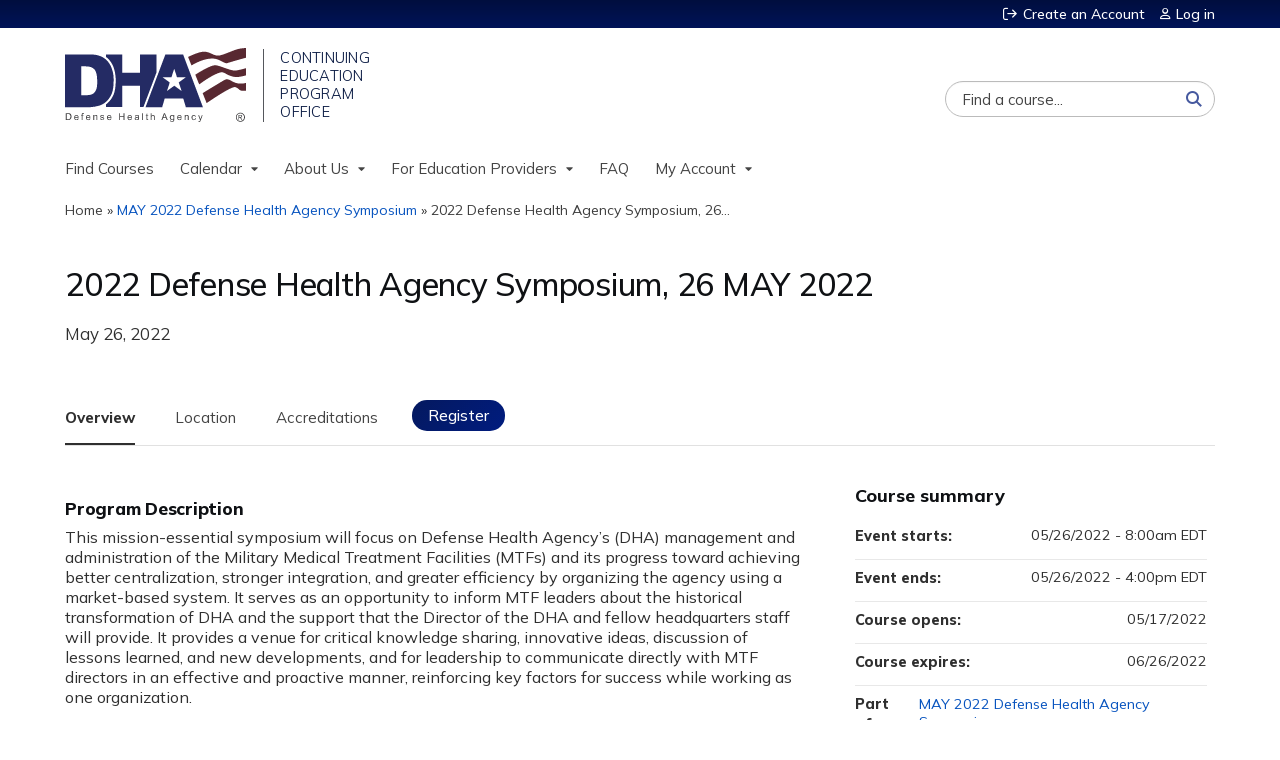

--- FILE ---
content_type: text/html; charset=utf-8
request_url: https://www.dhaj7-cepo.com/content/2022-defense-health-agency-symposium-26-may-2022
body_size: 13756
content:

<!DOCTYPE html>
<!--[if IEMobile 7]><html class="iem7"  lang="en" dir="ltr"><![endif]-->
<!--[if lte IE 6]><html class="lt-ie10 lt-ie9 lt-ie8 lt-ie7"  lang="en" dir="ltr"><![endif]-->
<!--[if (IE 7)&(!IEMobile)]><html class="lt-ie10 lt-ie9 lt-ie8"  lang="en" dir="ltr"><![endif]-->
<!--[if IE 8]><html class="lt-ie10 lt-ie9"  lang="en" dir="ltr"><![endif]-->
<!--[if IE 9]><html class="lt-ie10"  lang="en" dir="ltr"><![endif]-->
<!--[if (gte IE 10)|(gt IEMobile 7)]><!--><html  lang="en" dir="ltr" prefix="content: http://purl.org/rss/1.0/modules/content/ dc: http://purl.org/dc/terms/ foaf: http://xmlns.com/foaf/0.1/ og: http://ogp.me/ns# rdfs: http://www.w3.org/2000/01/rdf-schema# sioc: http://rdfs.org/sioc/ns# sioct: http://rdfs.org/sioc/types# skos: http://www.w3.org/2004/02/skos/core# xsd: http://www.w3.org/2001/XMLSchema#"><!--<![endif]-->

<head>
  <!--[if IE]><![endif]-->
<link rel="dns-prefetch" href="//netdna.bootstrapcdn.com" />
<link rel="preconnect" href="//netdna.bootstrapcdn.com" />
<link rel="dns-prefetch" href="//fonts.gstatic.com" />
<link rel="preconnect" href="//fonts.gstatic.com" crossorigin="" />
<link rel="dns-prefetch" href="//fonts.googleapis.com" />
<link rel="preconnect" href="//fonts.googleapis.com" />
<link rel="dns-prefetch" href="//www.googletagmanager.com" />
<link rel="preconnect" href="//www.googletagmanager.com" />
<link rel="dns-prefetch" href="//kit.fontawesome.com" />
<link rel="preconnect" href="//kit.fontawesome.com" />
<meta charset="utf-8" />
<link rel="shortcut icon" href="https://www.dhaj7-cepo.com/sites/default/files/favicon.png" type="image/png" />
<script type="application/ld+json">{
    "@context": "https://schema.org",
    "@graph": [
        {
            "@type": "Course",
            "name": "2022 Defense Health Agency Symposium, 26 MAY 2022",
            "description": "",
            "provider": {
                "@type": "Organization",
                "name": "DHA J-7 CEPO Continuing Education Management System",
                "url": "https://www.dhaj7-cepo.com/",
                "logo": {
                    "@type": "ImageObject",
                    "url": "https://www.dhaj7-cepo.com/sites/default/files/logo_dha_lg%20%20%28small%29_0.png"
                }
            }
        },
        {
            "@type": "EducationEvent",
            "name": "2022 Defense Health Agency Symposium, 26 MAY 2022",
            "image": {
                "@type": "ImageObject",
                "url": ""
            },
            "description": "",
            "startDate": "2022-05-26T08:00:00-04:00",
            "endDate": "2022-05-26T16:00:00-04:00",
            "location": {
                "@type": "Place",
                "name": "",
                "url": "",
                "address": {
                    "@type": "PostalAddress",
                    "streetAddress": "",
                    "addressLocality": "",
                    "addressRegion": "",
                    "postalCode": "",
                    "addressCountry": ""
                }
            },
            "url": "https://www.dhaj7-cepo.com/content/2022-defense-health-agency-symposium-26-may-2022"
        }
    ]
}</script>
<meta name="generator" content="Drupal 7 (https://www.drupal.org)" />
<link rel="canonical" href="https://www.dhaj7-cepo.com/content/2022-defense-health-agency-symposium-26-may-2022" />
<link rel="shortlink" href="https://www.dhaj7-cepo.com/node/23903" />
  <title>2022 Defense Health Agency Symposium, 26 MAY 2022 | DHA J-7 CEPO Continuing Education Management System</title>

      <meta name="MobileOptimized" content="width">
    <meta name="HandheldFriendly" content="true">
    <meta name="viewport" content="width=device-width">
  
  <link type="text/css" rel="stylesheet" href="/sites/default/files/advagg_css/css__YZMmyCjxADNsxWJVyzxskiYBiPsGboww8DDJoAv1iVA__PqGVjSeXe3e-YM4xspxCavDlyydtEB28TRpZPTEwV5I__1pBwz_HTxEW3FT9rwrRX2NnPvBj92sC6BKEvLor1Rmo.css" media="all" />
<link type="text/css" rel="stylesheet" href="/sites/default/files/advagg_css/css__Bqg1SDmp9CAe6XEIkqmrkRsGk0iHTZHCcB95hCAlYnY__pvxzJdEyVw_5TVP2BBc6RFQHZTlmfsgpKtyMTJgxw8o__1pBwz_HTxEW3FT9rwrRX2NnPvBj92sC6BKEvLor1Rmo.css" media="screen" />
<link type="text/css" rel="stylesheet" href="/sites/default/files/advagg_css/css__ZxOw0TrWYDE1GSo_kgOnUtcAcOxnL8nk3ZUIUcq0Y2Q__Ich_yq3rLEXx213eOFBhjazlRsmIHeW3Cq5nZA_ovqE__1pBwz_HTxEW3FT9rwrRX2NnPvBj92sC6BKEvLor1Rmo.css" media="all" />
<link type="text/css" rel="stylesheet" href="/sites/default/files/advagg_css/css__DJVWsB9CJVs_1IGdy-_cGuq4r6SVVaWbEnbS1U2p6y4__7g40UeM74r8hkrzDC6Hbb7RReIGNu-Jsb5XAbAPKIeA__1pBwz_HTxEW3FT9rwrRX2NnPvBj92sC6BKEvLor1Rmo.css" media="all" />
<link type="text/css" rel="stylesheet" href="//netdna.bootstrapcdn.com/font-awesome/4.0.3/css/font-awesome.min.css" media="all" />
<link type="text/css" rel="stylesheet" href="/sites/default/files/advagg_css/css__IjX8wuoGFPfa3EqRf_48CSsaWl-SbzpZ4c2D0tNro4o__fAJ_3pi0s7qZWN8_QqRsCSwYDtBo0k9C7_Ht3SMpkZk__1pBwz_HTxEW3FT9rwrRX2NnPvBj92sC6BKEvLor1Rmo.css" media="all" />
<link type="text/css" rel="stylesheet" href="/sites/default/files/advagg_css/css__C3G2yMxytBWQPgL80dMi0V6fzH_nTfdUGGUad0xEjI4__UUW2rkEVlWIBRpXn_d2d_09rNyIn_TtP1uHZpuNclEA__1pBwz_HTxEW3FT9rwrRX2NnPvBj92sC6BKEvLor1Rmo.css" media="all" />
<link type="text/css" rel="stylesheet" href="/sites/default/files/advagg_css/css__DuLYUylDjxGy0e76t2itFhgUj9R9AeaiB5rFoM5Rc8c__uy-eSde8xPYWIYAFlTtXTOLavp_MT9JuX45TfVkSJyg__1pBwz_HTxEW3FT9rwrRX2NnPvBj92sC6BKEvLor1Rmo.css" media="print" />
<link type="text/css" rel="stylesheet" href="//fonts.googleapis.com/css?family=Muli:italic,regular|Oswald:300,700,regular&amp;subset=latin" media="all" />
<link type="text/css" rel="stylesheet" href="/sites/default/files/cpn/global.css?t9kf6p" media="all" />
  <script src="/sites/default/files/advagg_js/js__AK-CL86gnIqwE9tzw-7GchyFRsasNF--XZ-i8xZPTig__rQaVI3heYo2BXUV133Ia4mgKj3R-xkDs52mhHfLT3rY__1pBwz_HTxEW3FT9rwrRX2NnPvBj92sC6BKEvLor1Rmo.js"></script>
<script>jQuery.migrateMute=true;jQuery.migrateTrace=false;</script>
<script src="/sites/default/files/advagg_js/js__-kvGcXFGWOaU7VpBvvU02ZjXrh74aVMBI8zWEAJByXE__7UycUSDIuB6lhk7Uq-4cbRUz0B4-w8Ee93Q1v03yjyQ__1pBwz_HTxEW3FT9rwrRX2NnPvBj92sC6BKEvLor1Rmo.js"></script>
<script src="/sites/default/files/advagg_js/js__hq7mq2cdG3GC0CMuCPaG3gxBIDH2A5nh3xgYCZsqOno__pN3lwZtIbpzvhfsWIyMN8Wq_jEMGHEb-inKbupXW4wU__1pBwz_HTxEW3FT9rwrRX2NnPvBj92sC6BKEvLor1Rmo.js"></script>
<script src="/sites/default/files/advagg_js/js___IOQj-Wx55GK140vLV8SnfJEZP900Q3r-omuG_T0fGU__QQ4oaFsINwZgtr53f12g-sxsfVlTg6ryP4Vffo9BIw4__1pBwz_HTxEW3FT9rwrRX2NnPvBj92sC6BKEvLor1Rmo.js"></script>
<script src="/sites/default/files/advagg_js/js__0qKQJPnoGVjWUFfk5FE3pALOPZ-rQ_PP0DOJ4Yr9qdk__IkD_VeODim1YLjBxOHLuDM6WZ8EzqEc-8ldsjRMqUYY__1pBwz_HTxEW3FT9rwrRX2NnPvBj92sC6BKEvLor1Rmo.js"></script>
<script async="async" src="https://www.googletagmanager.com/gtag/js?id=UA-144420954-1"></script>
<script>window.dataLayer = window.dataLayer || [];function gtag(){dataLayer.push(arguments)};gtag("js", new Date());gtag("config", "UA-144420954-1", {"groups":"default","anonymize_ip":true});</script>
<script src="/sites/default/files/advagg_js/js__C_979cmiPESU0LZPi05NT5IXsTIIPvHZ8zG2kuRJXr0__adDUGe3uvXEGyo2sP0s0GbcBxwsj1wI0zkbtJeYj9r0__1pBwz_HTxEW3FT9rwrRX2NnPvBj92sC6BKEvLor1Rmo.js"></script>
<script src="https://kit.fontawesome.com/a38c5c05f8.js"></script>
<script src="/sites/default/files/advagg_js/js__bioOAIAtGKh54p1E5luQ96V2m6brdUxkvHA9TeksM00__u3DxI-y_lXuvF2tqhtdqHcrGw3t7pQfFlgxrVV02cXw__1pBwz_HTxEW3FT9rwrRX2NnPvBj92sC6BKEvLor1Rmo.js"></script>
<script src="/sites/default/files/advagg_js/js__Hb4P6zBByLaIBZA0hfMrut0a2b-f-vAlXzMXjYdGQPQ__JUwkRQTcSkg_MiZ0I9sxHxpLfPlxAgrvizBOIyOJwxQ__1pBwz_HTxEW3FT9rwrRX2NnPvBj92sC6BKEvLor1Rmo.js"></script>
<script src="/sites/default/files/cpn/global.js?t9kf6p"></script>
<script>jQuery.extend(Drupal.settings,{"basePath":"\/","pathPrefix":"","setHasJsCookie":0,"ajaxPageState":{"theme":"ce","theme_token":"Obl4AZ_dNMR83unCWmCD5IrmBEbZVEKEn_dI6H324dg","css":{"modules\/system\/system.base.css":1,"modules\/system\/system.menus.css":1,"modules\/system\/system.messages.css":1,"modules\/system\/system.theme.css":1,"sites\/all\/modules\/contrib\/tipsy\/stylesheets\/tipsy.css":1,"modules\/book\/book.css":1,"sites\/all\/modules\/contrib\/calendar\/css\/calendar_multiday.css":1,"sites\/all\/modules\/custom\/calendar_plus\/css\/calendar_plus.css":1,"modules\/comment\/comment.css":1,"sites\/all\/modules\/contrib\/date\/date_repeat_field\/date_repeat_field.css":1,"sites\/all\/modules\/features\/ethosce_admin\/ethosce-admin.css":1,"sites\/all\/modules\/features\/ethosce_bi\/ethosce_bi.css":1,"sites\/all\/modules\/features\/ethosce_faculty_management\/ethosce_faculty_management.css":1,"sites\/all\/modules\/features\/ethosce_warpwire\/ethosce_warpwire.css":1,"modules\/field\/theme\/field.css":1,"modules\/node\/node.css":1,"modules\/poll\/poll.css":1,"sites\/all\/modules\/contrib\/quiz\/quiz.css":1,"sites\/all\/modules\/contrib\/relation_add\/relation_add.css":1,"sites\/all\/modules\/contrib\/relation_add\/modules\/relation_add_block\/relation_add_block.css":1,"modules\/search\/search.css":1,"sites\/all\/modules\/contrib\/ubercart\/uc_order\/uc_order.css":1,"sites\/all\/modules\/contrib\/ubercart\/uc_product\/uc_product.css":1,"sites\/all\/modules\/contrib\/ubercart\/uc_store\/uc_store.css":1,"modules\/user\/user.css":1,"sites\/all\/modules\/contrib\/views\/css\/views.css":1,"sites\/all\/modules\/contrib\/media\/modules\/media_wysiwyg\/css\/media_wysiwyg.base.css":1,"sites\/all\/modules\/contrib\/ctools\/css\/ctools.css":1,"\/\/netdna.bootstrapcdn.com\/font-awesome\/4.0.3\/css\/font-awesome.min.css":1,"sites\/all\/modules\/contrib\/panels\/css\/panels.css":1,"sites\/all\/modules\/contrib\/pdm\/pdm.css":1,"sites\/all\/modules\/contrib\/views_tooltip\/views_tooltip.css":1,"sites\/all\/modules\/contrib\/print\/print_ui\/css\/print_ui.theme.css":1,"sites\/all\/libraries\/easy-responsive-tabs\/css\/easy-responsive-tabs.css":1,"sites\/all\/modules\/contrib\/date\/date_api\/date.css":1,"sites\/all\/modules\/contrib\/navbar_extras\/modules\/navbar_shiny\/css\/navbar_shiny.css":1,"sites\/all\/libraries\/mmenu\/main\/src\/css\/jquery.mmenu.all.css":1,"sites\/all\/libraries\/mmenu\/icomoon\/icomoon.css":1,"sites\/all\/modules\/contrib\/mmenu\/themes\/mm-basic\/styles\/mm-basic.css":1,"sites\/all\/themes\/ethosce_base\/system.menus.css":1,"sites\/all\/themes\/ethosce_base\/css\/normalize.css":1,"sites\/all\/themes\/ethosce_base\/css\/wireframes.css":1,"sites\/all\/themes\/ethosce_base\/css\/layouts\/responsive-sidebars.css":1,"sites\/all\/themes\/ethosce_base\/css\/page-backgrounds.css":1,"sites\/all\/themes\/ethosce_base\/css\/tabs.css":1,"sites\/all\/themes\/ethosce_base\/css\/pages.css":1,"sites\/all\/themes\/ethosce_base\/css\/blocks.css":1,"sites\/all\/themes\/ethosce_base\/css\/navigation.css":1,"sites\/all\/themes\/ethosce_base\/css\/views-styles.css":1,"sites\/all\/themes\/ethosce_base\/css\/nodes.css":1,"sites\/all\/themes\/ethosce_base\/css\/comments.css":1,"sites\/all\/themes\/ethosce_base\/css\/forms.css":1,"sites\/all\/themes\/ethosce_base\/css\/fields.css":1,"sites\/all\/themes\/ethosce_base\/css\/print.css":1,"sites\/all\/themes\/ce\/css\/ce.css":1,"sites\/all\/themes\/ce\/css\/ce-media-queries.css":1,"sites\/all\/themes\/ce\/css\/ce-print.css":1,"\/\/fonts.googleapis.com\/css?family=Muli:italic,regular|Oswald:300,700,regular\u0026subset=latin":1,"cpn_global":1},"js":{"sites\/all\/modules\/contrib\/jquery_update\/replace\/jquery\/1.12\/jquery.min.js":1,"sites\/all\/modules\/contrib\/jquery_update\/replace\/jquery-migrate\/1\/jquery-migrate.min.js":1,"misc\/jquery-extend-3.4.0.js":1,"misc\/jquery-html-prefilter-3.5.0-backport.js":1,"misc\/jquery.once.js":1,"misc\/drupal.js":1,"sites\/all\/modules\/contrib\/tipsy\/javascripts\/jquery.tipsy.js":1,"sites\/all\/modules\/contrib\/tipsy\/javascripts\/tipsy.js":1,"sites\/all\/modules\/contrib\/jquery_update\/replace\/ui\/external\/jquery.cookie.js":1,"misc\/form.js":1,"misc\/form-single-submit.js":1,"sites\/all\/modules\/custom\/calendar_plus\/js\/jquery.equalheights.js":1,"sites\/all\/modules\/features\/ethosce_admin\/ethosce-admin.js":1,"sites\/all\/modules\/features\/ethosce_bi\/ethosce_bi.js":1,"sites\/all\/modules\/features\/ethosce_faculty_management\/ethosce_faculty_management.js":1,"sites\/all\/modules\/features\/ethosce_site\/ethosce_site.js":1,"sites\/all\/modules\/features\/ethosce_slideshow\/js\/ethosce_slideshow.js":1,"sites\/all\/modules\/custom\/upload_progress\/js\/upload_progress.js":1,"sites\/all\/modules\/contrib\/pdm\/pdm.js":1,"sites\/all\/modules\/features\/ethosce_courses\/js\/vertical_steps.js":1,"sites\/all\/modules\/contrib\/course_relationships\/course_relationships.js":1,"sites\/all\/modules\/contrib\/google_analytics\/googleanalytics.js":1,"https:\/\/www.googletagmanager.com\/gtag\/js?id=UA-144420954-1":1,"sites\/all\/libraries\/easy-responsive-tabs\/js\/easyResponsiveTabs.js":1,"sites\/all\/modules\/contrib\/field_group\/field_group.js":1,"sites\/all\/modules\/contrib\/field_group_easy_responsive_tabs\/js\/field_group_easy_responsive_tabs.js":1,"https:\/\/kit.fontawesome.com\/a38c5c05f8.js":1,"sites\/all\/modules\/contrib\/mmenu\/js\/mmenu.js":1,"sites\/all\/libraries\/mmenu\/hammer\/hammer.js":1,"sites\/all\/libraries\/mmenu\/jquery.hammer\/jquery.hammer.js":1,"sites\/all\/libraries\/mmenu\/main\/src\/js\/jquery.mmenu.min.all.js":1,"sites\/all\/themes\/ce\/js\/ce.js":1,"public:\/\/cpn\/global.js":1}},"uid":0,"warpwire":{"warpwire_url":"https:\/\/dha.ethosce.warpwire.com\/","warpwire_module_path":"sites\/all\/modules\/custom\/warpwire","warpwire_share_default":1,"warpwire_title_default":1,"warpwire_autoplay_default":0,"warpwire_cc_load_policy_default":0,"warpwire_secure_portal_default":0},"tipsy":{"custom_selectors":[{"selector":".tipsy","options":{"fade":1,"gravity":"w","delayIn":0,"delayOut":0,"trigger":"hover","opacity":"0.8","offset":0,"html":0,"tooltip_content":{"source":"attribute","selector":"title"}}},{"selector":".views-tooltip","options":{"fade":1,"gravity":"autoNS","delayIn":0,"delayOut":0,"trigger":"hover","opacity":"0.8","offset":0,"html":1,"tooltip_content":{"source":"attribute","selector":"tooltip-content"}}}]},"urlIsAjaxTrusted":{"\/content\/2022-defense-health-agency-symposium-26-may-2022":true,"\/search":true},"mmenu":{"mmenu_left":{"enabled":"1","title":"Left menu","name":"mmenu_left","blocks":[{"module_delta":"ethosce_search|ethosce_search","menu_parameters":{"min_depth":"1"},"title":"\u003Cnone\u003E","collapsed":"0","wrap":"1","module":"ethosce_search","delta":"ethosce_search"},{"module_delta":"system|main-menu","menu_parameters":{"min_depth":"1"},"title":"\u003Cnone\u003E","collapsed":"0","wrap":"1","module":"system","delta":"main-menu"},{"module_delta":"local_tasks_blocks|menu_local_tasks","menu_parameters":{"min_depth":"1"},"title":"\u003Cnone\u003E","collapsed":"0","wrap":"1","module":"local_tasks_blocks","delta":"menu_local_tasks"}],"options":{"classes":"mm-basic","effects":[],"slidingSubmenus":true,"clickOpen":{"open":true,"selector":"#ethosce-mmenu-toggle"},"counters":{"add":true,"update":true},"dragOpen":{"open":true,"pageNode":"body","threshold":100,"maxStartPos":50},"footer":{"add":false,"content":"","title":"Copyright \u00a92017","update":true},"header":{"add":false,"content":"","title":"Site-Install","update":true},"labels":{"collapse":false},"offCanvas":{"enabled":true,"modal":false,"moveBackground":true,"position":"left","zposition":"front"},"searchfield":{"add":false,"addTo":"menu","search":false,"placeholder":"Search","noResults":"No results found.","showLinksOnly":true}},"configurations":{"clone":false,"preventTabbing":false,"panelNodetype":"div, ul, ol","transitionDuration":400,"classNames":{"label":"Label","panel":"Panel","selected":"Selected","buttonbars":{"buttonbar":"anchors"},"counters":{"counter":"Counter"},"fixedElements":{"fixedTop":"FixedTop","fixedBottom":"FixedBottom"},"footer":{"panelFooter":"Footer"},"header":{"panelHeader":"Header","panelNext":"Next","panelPrev":"Prev"},"labels":{"collapsed":"Collapsed"},"toggles":{"toggle":"Toggle","check":"Check"}},"dragOpen":{"width":{"perc":0.8,"min":140,"max":440},"height":{"perc":0.8,"min":140,"max":880}},"offCanvas":{"menuInjectMethod":"prepend","menuWrapperSelector":"body","pageNodetype":"div","pageSelector":"body \u003E div"}},"custom":[],"position":"left"}},"googleanalytics":{"account":["UA-144420954-1"],"trackOutbound":1,"trackMailto":1,"trackDownload":1,"trackDownloadExtensions":"7z|aac|arc|arj|asf|asx|avi|bin|csv|doc(x|m)?|dot(x|m)?|exe|flv|gif|gz|gzip|hqx|jar|jpe?g|js|mp(2|3|4|e?g)|mov(ie)?|msi|msp|pdf|phps|png|ppt(x|m)?|pot(x|m)?|pps(x|m)?|ppam|sld(x|m)?|thmx|qtm?|ra(m|r)?|sea|sit|tar|tgz|torrent|txt|wav|wma|wmv|wpd|xls(x|m|b)?|xlt(x|m)|xlam|xml|z|zip"},"currentPath":"node\/23903","currentPathIsAdmin":false,"field_group_easy_responsive_tabs":[{"identifier":"group-tabs-node-course-default","type":"default","width":"auto","fit":true,"closed":false,"tabidentify":"course-htabs","activetab_bg":"#B5AC5F","inactive_bg":"#E0D78C","active_border_color":"#9C905C","active_content_border_color":"#9C905C"}],"field_group":{"div":"full","field_group_easy_responsive_tabs_nav_item":"full","fieldset":"full","field_group_easy_responsive_tabs_nav":"full"}});</script>
      <!--[if lt IE 9]>
    <script src="/sites/all/themes/zen/js/html5-respond.js"></script>
    <![endif]-->
  </head>
<body class="html not-front not-logged-in no-sidebars page-node page-node- page-node-23903 node-type-course uc-product-node section-content title-length-small title-length-49 not-homepage  no-tabs no-course-image  course-23903 course-live no-course-sidebar no-search-sidebar no-og-context no-uc-cart not-admin-theme user-non-sso" >
  <div id="wrapper">
    <div id="page-wrapper">
              <p id="skip-link">
          <a href="#main-content" class="element-invisible element-focusable">Jump to content</a>
        </p>
                  
<div id="header-wrapper">
  <header id="header">
    <div id="header-inner" class="clearfix">
              <a href="/" title="Home" rel="home" id="logo"><img src="https://www.dhaj7-cepo.com/sites/default/files/logo_dha_lg%20%20%28small%29_0.png" alt="Home" /></a>
      
              <div id="name-and-slogan">
                      <h1 id="site-name">
              <a href="/" title="Home" rel="home"><span>DHA J-7 CEPO Continuing Education Management System</span></a>
            </h1>
          
                  </div><!-- /#name-and-slogan -->
            <div id="header-right">
          <div class="header__region region region-header">
    <div id="ethosce-user-links-wrapper" class="clearfix">
  <div id="ethosce-mmenu-toggle">Open menu</div>  <div id="uc-cart-link"><a href="/user/login?destination=node/23903" class="no-items" data-count="0"><span>Cart</span></a></div>  <div id="block-system-user-menu" class="block block-system block-menu first odd" role="navigation">
    <div class="content">
      <ul class="menu"><li class="menu__item is-leaf first leaf"><a href="/user/register?destination=node/23903" title="" class="menu__link">Create an Account</a></li>
<li class="menu__item is-leaf last leaf"><a href="/user/login?destination=node/23903" class="menu__link">Log in</a></li>
</ul>    </div>
  </div>
  </div>
<div id="block-block-1" class="block block-block even">

    
  <div class="content">
    <div class="block block-service-links"><div class="content"><div class="service-links"><div class="item-list"><ul><li class="first"><a class="service-links-facebook" href="https://www.facebook.com/DefenseHealthAgency" rel="nofollow" target="_blank" title="Share on Facebook"><img alt="Facebook logo" src="/sites/all/themes/ce/css/images/facebook.png" /> Facebook</a></li><li><a class="service-links-twitter" href="https://twitter.com/dod_dha?lang=en" rel="nofollow" target="_blank" title="Share this on Twitter"><img alt="Twitter logo" src="/sites/all/themes/ce/css/images/twitter.png" /> Twitter</a></li><li><a class="service-links-linkedin" href="https://www.linkedin.com/company/defense-health-agency" rel="nofollow" target="_blank" title="Publish this post to LinkedIn"><img alt="LinkedIn logo" src="/sites/all/themes/ce/css/images/linkedin.png" /> LinkedIn</a></li><li class="last"><a class="service-links-forward" href="/forward?path=node/23903" rel="nofollow" target="_blank" title="Send to a friend"><img alt="Forward logo" src="/sites/all/themes/ce/css/images/forward.png" /> Forward</a></li></ul></div></div></div></div>  </div>
</div>
<div id="block-ethosce-search-ethosce-search" class="block block-ethosce-search odd">

    
  <div class="content">
    <form action="/search" method="post" id="ethosce-search-form" accept-charset="UTF-8"><div><div class="container-inline form-wrapper" id="edit-ethosce-search"><div class="form-item form-type-textfield form-item-text">
  <div class="field-label"><label  class="element-invisible" for="edit-text">Search</label> </div>
 <input placeholder="Find a course..." type="text" id="edit-text" name="text" value="" size="20" maxlength="128" class="form-text" />
</div>
<input type="submit" id="edit-submit--2" name="op" value="Search" class="form-submit" /></div><input type="hidden" name="form_build_id" value="form-4jjPA9nvuwjj15pF0J7RSnc54o4TMUF0VRGJWgmEBXw" />
<input type="hidden" name="form_id" value="ethosce_search_form" />
</div></form>  </div>
</div>
<div id="block-service-links-service-links" class="block block-service-links last even">

    <h3 class="block__title block-title">Bookmark/Search this post</h3>
  
  <div class="content">
    <div class="service-links"><div class="item-list"><ul><li class="first"><a href="https://www.facebook.com/sharer.php?u=https%3A//www.dhaj7-cepo.com/node/23903&amp;t=2022%20Defense%20Health%20Agency%20Symposium%2C%2026%20MAY%202022" title="Share on Facebook" class="service-links-facebook" rel="nofollow" target="_blank"><img typeof="foaf:Image" src="https://www.dhaj7-cepo.com/sites/all/themes/ce/css/images/facebook.png" alt="Facebook logo" /> Facebook</a></li>
<li><a href="https://x.com/intent/post?url=https%3A//www.dhaj7-cepo.com/node/23903&amp;text=2022%20Defense%20Health%20Agency%20Symposium%2C%2026%20MAY%202022" title="Share this on X" class="service-links-twitter" rel="nofollow" target="_blank"><img typeof="foaf:Image" src="https://www.dhaj7-cepo.com/sites/all/themes/ce/css/images/twitter.png" alt="X logo" /> X</a></li>
<li><a href="https://www.linkedin.com/shareArticle?mini=true&amp;url=https%3A//www.dhaj7-cepo.com/node/23903&amp;title=2022%20Defense%20Health%20Agency%20Symposium%2C%2026%20MAY%202022&amp;summary=&amp;source=DHA%20J-7%20CEPO%20Continuing%20Education%20Management%20System" title="Publish this post to LinkedIn" class="service-links-linkedin" rel="nofollow" target="_blank"><img typeof="foaf:Image" src="https://www.dhaj7-cepo.com/sites/all/themes/ce/css/images/linkedin.png" alt="LinkedIn logo" /> LinkedIn</a></li>
<li class="last"><a href="https://www.dhaj7-cepo.com/forward?path=node/23903" title="Send to a friend" class="service-links-forward" rel="nofollow" target="_blank"><img typeof="foaf:Image" src="https://www.dhaj7-cepo.com/sites/all/themes/ce/css/images/forward.png" alt="Forward logo" /> Forward</a></li>
</ul></div></div>  </div>
</div>
  </div>
      </div>
    </div><!--/#header-inner-->
  </header>

  <div id="navigation-outer">
    <div id="navigation">
      <div id="topnav-inner">
                  <nav id="main-menu">
            <ul class="menu"><li class="menu__item is-leaf first leaf"><a href="https://www.dhaj7-cepo.com/course-catalog-table?text=&amp;sort_by=field_course_date_value2" title="" class="menu__link">Find Courses</a></li>
<li class="menu__item is-expanded expanded"><a href="https://www.dhaj7-cepo.com/calendar" title="" class="menu__link">Calendar</a><ul class="menu"><li class="menu__item is-leaf first leaf"><a href="https://www.dhaj7-cepo.com/calendar/day" title="" class="menu__link">Today</a></li>
<li class="menu__item is-leaf leaf"><a href="https://www.dhaj7-cepo.com/calendar" title="" class="menu__link">This Month</a></li>
<li class="menu__item is-leaf last leaf"><a href="https://www.dhaj7-cepo.com/calendar/upcoming-events" title="" class="menu__link">Upcoming</a></li>
</ul></li>
<li class="menu__item is-expanded expanded"><a href="/content/about-us" class="menu__link">About Us</a><ul class="menu"><li class="menu__item is-leaf first leaf"><a href="/content/about-us" title="" class="menu__link">About CEPO</a></li>
<li class="menu__item is-leaf leaf"><a href="/content/ccss" title="Clinical Communities Speaker Series" class="menu__link">Speaker Series</a></li>
<li class="menu__item is-leaf last leaf"><a href="/content/accreditations" class="menu__link">Accredited By</a></li>
</ul></li>
<li class="menu__item is-expanded expanded"><a href="/content/request-cepo-accreditation-your-next-activity" class="menu__link">For Education Providers</a><ul class="menu"><li class="menu__item is-leaf first leaf"><a href="/content/resources" class="menu__link">Resources</a></li>
<li class="menu__item is-leaf last leaf"><a href="/content/request-cepo-accreditation-your-next-activity" title="Activity Application" class="menu__link">Submit Request</a></li>
</ul></li>
<li class="menu__item is-leaf leaf"><a href="/content/frequently-asked-questions" title="Frequently Asked Questions" class="menu__link">FAQ</a></li>
<li class="menu__item is-expanded last expanded"><a href="/my" title="" class="menu__link">My Account</a><ul class="menu"><li class="menu__item is-leaf first leaf"><a href="/user" title="" class="menu__link">Profile</a></li>
<li class="menu__item is-leaf leaf"><a href="/my/activities" title="" class="menu__link">My Transcript</a></li>
<li class="menu__item is-leaf last leaf"><a href="/my/activities/pending" title="" class="menu__link">Pending Activities</a></li>
</ul></li>
</ul>          </nav>
        
      </div><!--/#topnav-inner-->
    </div><!-- /#navigation -->

          <div id="crumbs">
        <div id="crumbs-inner" class="clearfix">
          <div id="breadcrumb-container">
            <h2 class="element-invisible">You are here</h2><div class="breadcrumb"><a href="/">Home</a> » <a href="/content/may-2022-defense-health-agency-symposium">MAY 2022 Defense Health Agency Symposium</a> » <a href="/content/2022-defense-health-agency-symposium-26-may-2022" class="active">2022 Defense Health Agency Symposium, 26...</a></div>          </div>
        </div>
      </div>
      </div><!-- /#navigation-outer -->


      <div id="title-container">
      <div id="title-container-inner" class="clearfix">
                                  <h1 class="title" id="page-title">2022 Defense Health Agency Symposium, 26 MAY 2022</h1>
                      </div>
    </div>
  
</div><!--/#header-wrapper-->

<div id="page">
  <div id="main-wrapper">
    <div id="main">
      
            <div id="content" class="column" role="main">
                        <a id="main-content"></a>
                <div id="content-area">
                                        


<div  about="/content/2022-defense-health-agency-symposium-26-may-2022" typeof="sioc:Item foaf:Document" class="ds-1col node node-course view-mode-full clearfix">

  
  <div class="group-header field-group-div clearfix"><div class="group-header-inner field-group-div"><div class="group-course-header-right field-group-div"><div class="field field-name-title field-type-ds field-label-hidden"><div class="field-items"><div class="field-item even" property="dc:title"><h1>2022 Defense Health Agency Symposium, 26 MAY 2022</h1></div></div></div><div class="group-location-date field-group-div"><div class="field field-name-field-course-event-date field-type-date field-label-hidden"><div class="field-items"><div class="field-item even"><span class="date-display-single" property="dc:date" datatype="xsd:dateTime" content="2022-05-26T08:00:00-04:00">May 26, 2022</span></div></div></div></div></div></div></div>
  <div class="group-tabs field-group-htabs clearfix field-group-easy-responsive-tabs-nav-wrapper">
    <div id="group-tabs-node-course-default">
      <ul class="resp-tabs-list group-tabs field-group-htabs clearfix course-htabs">
                            <li><a href="/" class="required-fields group-overview field-group-htab resp-tab tab-1" data-index="1">Overview</a></li>
                            <li><a href="/" class="required-fields group-venue field-group-htab resp-tab tab-2" data-index="2">Location</a></li>
                            <li><a href="/" class="required-fields group-accreditation field-group-htab resp-tab tab-3" data-index="3">Accreditations</a></li>
                            <li><a href="/" class="required-fields group-register field-group-htab resp-tab tab-4" data-index="4">Register</a></li>
              </ul>

      <div class="resp-tabs-container group-tabs field-group-htabs clearfix course-htabs">
                  <div class="required-fields group-overview field-group-htab"><div class="group-cols-container field-group-div"><div class="group-left field-group-div left"><div class="field field-name-field-course-summary field-type-text-with-summary field-label-hidden"><div class="field-items"><div class="field-item even"><h2>Program Description</h2><p>This mission-essential symposium will focus on Defense Health Agency’s (DHA) management and administration of the Military Medical Treatment Facilities (MTFs) and its progress toward achieving better centralization, stronger integration, and greater efficiency by organizing the agency using a market-based system. It serves as an opportunity to inform MTF leaders about the historical transformation of DHA and the support that the Director of the DHA and fellow headquarters staff will provide. It provides a venue for critical knowledge sharing, innovative ideas, discussion of lessons learned, and new developments, and for leadership to communicate directly with MTF directors in an effective and proactive manner, reinforcing key factors for success while working as one organization.</p></div></div></div><div class="group-target-audience field-group-div"><h2><span>Target Audience</span></h2><div class="field field-name-field-target-audience field-type-text-long field-label-hidden"><div class="field-items"><div class="field-item even"><p>This activity provides continuing education for physicians, nurses, dentists, psychologists, and healthcare executives.  A certificate of attendance is available for other attendees.</p></div></div></div></div></div><div class="group-right field-group-div right"><fieldset class="group-course-summary field-group-div form-wrapper"><legend><span class="fieldset-legend">Course summary</span></legend><div class="fieldset-wrapper"><div class="field field-name-course-opens field-type-ds field-label-inline clearfix"><div class="field-label">Course opens:&nbsp;</div><div class="field-items"><div class="field-item even"><div class="field field-name-field-course-date field-type-date field-label-hidden"><div class="field-items"><div class="field-item even"><span class="date-display-single" property="dc:date" datatype="xsd:dateTime" content="2022-05-17T00:01:00-04:00">05/17/2022</span></div></div></div></div></div></div><div class="field field-name-course-expires field-type-ds field-label-inline clearfix"><div class="field-label">Course expires:&nbsp;</div><div class="field-items"><div class="field-item even"><div class="field field-name-field-course-date field-type-date field-label-hidden"><div class="field-items"><div class="field-item even"><span class="date-display-single" property="dc:date" datatype="xsd:dateTime" content="2022-05-17T00:01:00-04:00">06/26/2022</span></div></div></div></div></div></div><div class="field field-name-event-starts field-type-ds field-label-inline clearfix"><div class="field-label">Event starts:&nbsp;</div><div class="field-items"><div class="field-item even"><div class="field field-name-field-course-event-date field-type-date field-label-hidden"><div class="field-items"><div class="field-item even"><span class="date-display-single" property="dc:date" datatype="xsd:dateTime" content="2022-05-26T08:00:00-04:00">05/26/2022 - 8:00am EDT</span></div></div></div></div></div></div><div class="field field-name-event-ends field-type-ds field-label-inline clearfix"><div class="field-label">Event ends:&nbsp;</div><div class="field-items"><div class="field-item even"><div class="field field-name-field-course-event-date field-type-date field-label-hidden"><div class="field-items"><div class="field-item even"><span class="date-display-single" property="dc:date" datatype="xsd:dateTime" content="2022-05-26T08:00:00-04:00">05/26/2022 - 4:00pm EDT</span></div></div></div></div></div></div><div class="field field-name-parent-activity-set field-type-ds field-label-above"><div class="field-label">Part of:&nbsp;</div><div class="field-items"><div class="field-item even"><a href="/content/may-2022-defense-health-agency-symposium">MAY 2022 Defense Health Agency Symposium</a></div></div></div><div class="field field-name-add-to-calendar field-type-ds field-label-inline clearfix"><div class="field-label">Add to calendar:&nbsp;</div><div class="field-items"><div class="field-item even"><div class="item-list"><ul><li class="cal-link google first"><a href="https://www.google.com/calendar/event?action=TEMPLATE&amp;text=2022%20Defense%20Health%20Agency%20Symposium%2C%2026%20MAY%202022&amp;dates=20220526T120000Z/20220526T200000Z&amp;sprop=website%3Awww.dhaj7-cepo.com&amp;location=&amp;details=Program%20Description%3Cbr%3EThis%20mission-essential%20symposium%20will%20focus%20on%20Defense%20Health%20Agency%E2%80%99s%20%28DHA%29%20management%20and%20administration%20of%20the%20Military%20Medical%20Treatment%20Facilities%20%28MTFs%29%20and%20its%20progress%20toward%20achieving%20better%20centralization%2C%20stronger%20integration%2C%20and%20greater%20efficiency%20by%20organizing%20the%20agency%20using%20a%20market-based%20system.%C2%A0It%20serves%20as%20an%20opportunity%20to%20inform%20MTF%20leaders%20about%20the...&amp;website=https%3A//www.dhaj7-cepo.com/content/2022-defense-health-agency-symposium-26-may-2022" title="Google calendar" target="_blank">Add to google calendar</a></li>
<li class="cal-link yahoo"><a href="http://calendar.yahoo.com/?v=60&amp;TITLE=2022%20Defense%20Health%20Agency%20Symposium%2C%2026%20MAY%202022&amp;ST=20220526T080000&amp;DUR=0800&amp;URL=www.dhaj7-cepo.com&amp;in_loc=" title="Yahoo calendar" target="_blank">Add to yahoo calendar</a></li>
<li class="cal-link ical"><a href="/node/23903/addtocal.ics" title="iCal" target="_blank">Add to iCalendar</a></li>
<li class="cal-link outlook last"><a href="/node/23903/addtocal.ics" title="Outlook" target="_blank">Add to Outlook</a></li>
</ul></div></div></div></div></div></fieldset>
</div></div></div>
                  <div class="required-fields group-venue field-group-htab"><div class="field field-name-field-hotel-information field-type-text-long field-label-hidden"><div class="field-items"><div class="field-item even"><p><span style="font-size:11pt"><span style="line-height:normal"><span style="font-family:Calibri,sans-serif">Norfolk Waterside Marriott</span></span></span></p><p><span style="font-size:11pt"><span style="line-height:normal"><span style="font-family:Calibri,sans-serif">235 East Main Street</span></span></span></p><p><span style="font-size:11pt"><span style="line-height:normal"><span style="font-family:Calibri,sans-serif">Norfolk, Virginia 23510</span></span></span></p></div></div></div></div>
                  <div class="required-fields group-accreditation field-group-htab"><div class="field field-name-field-accreditation field-type-text-with-summary field-label-hidden"><div class="field-items"><div class="field-item even"><ul><li>8.00 ACCME Non-Physician CME Credit<p>DHA J-7 CEPO is accredited by the Accreditation Council for Continuing Medical Education (ACCME) to provide continuing education. ACCME Non-Physician CME Credit providers will be provided a certificate of participation for educational activities certified for AMA PRA Category 1 Credit™. ACCME Non-Physician CME Credit providers may receive a maximum of 1.00 hours for completing this Course activity.</p></li><li>8.00 ACHE<p>DHA J-7 CEPO is authorized to award a maximum of 1.00 hours of pre-approved American College of Healthcare Executives (ACHE) Qualified Education credit for this program toward advancement, or recertification in the American College of Healthcare Executives. Participants in this program who wish to have the continuing education hours applied toward ACHE Qualified Education credit must self-report their participation. To self-report, participants must log into their MyACHE account and select ACHE Qualified Education Credit.</p></li><li>8.00 ADA<p><img alt="image" src="https://www.dhaj7-cepo.com/sites/default/files/dha-logo-ada2.png" /> The Defense Health Agency J-7 Continuing Education Program Office is an ADA CERP Recognized Provider. ADA CERP is a service of the American Dental Association to assist dental professionals in identifying quality providers of continuing dental education. ADA CERP does not approve or endorse individual courses or instructors, nor does it imply acceptance of credit hours by boards of dentistry. Concerns or complaints about a CE provider may be directed to the provider or to the Commission for Continuing Education Provider Recognition at <a href="https://ada.org/CERP">ADA.org/CERP</a>.</p></li><li>8.00 <em>AMA PRA Category 1 Credit</em>™<p><img alt="image" src="https://www.dhaj7-cepo.com/sites/default/files/dha-logo-ama.png" /> DHA J-7 CEPO is accredited by the Accreditation Council for Continuing Medical Education (ACCME) to provide continuing medical education for physicians. DHA J-7 CEPO designated this Course activity for a maximum of 1.00 <em>AMA PRA Category 1 Credit</em>™. Physicians should claim only the credit commensurate with the extent of their participation in the activity.</p></li><li>8.00 ANCC<p>The DHA, J-7, CEPO is accredited by the Joint Accreditation/ Interprofessional Continuing Education (IPCE) to provide this Continuing Nursing Education Course for a maximum of 1.00 ANCC contact hours. Nurses should only claim credit commensurate with the extent of their participation in the activity.</p></li><li>8.00 APA<p><img alt="image" src="https://www.dhaj7-cepo.com/sites/default/files/dha-logo-apa.png" /> Continuing Education (CE) credits for psychologists are provided through the co-sponsorship of the American Psychological Association (APA) Office of Continuing Education in Psychology (CEP). The DHA, J7, CEPO maintains responsibility for the content of the programs. DHA, J-7, CEPO designated this activity for a maximum of 1.00 CE credits. The instructional level of this activity is intermediate. There is no cost to participate.</p></li><li>8.00 Certificate of Attendance</li><li>8.00 IPCE<p><img alt="image" src="https://www.dhaj7-cepo.com/sites/default/files/dha-logo-ipce.png" /> This activity was planned by and for the healthcare team, and learners can receive up to 1.00 Interprofessional Continuing Education (IPCE) credits for learning and change. In support of improving patient care, this activity has been planned and implemented by DHA, J-7, CEPO. DHA, J-7, CEPO is jointly accredited by the Accreditation Council for Continuing Medical Education (ACCME), the Accreditation Council for Pharmacy Education (ACPE), the American Nurses Credentialing Center (ANCC), the American Academy of Physician Assistants (AAPA), the Association of Regulatory Boards of Optometry's Council on Optometric Practitioner Education (ARBO/COPE), the Association of Social Work Boards (ASWB), the American Psychological Association (APA), the American Dental Association’s Continuing Education Recognition Program (ADA CERP), and Commission on Dietetic Registration (CDR) to provide continuing education for the health care team.</p></li></ul></div></div></div></div>
                  <div class="required-fields group-register field-group-htab"><div class="form-item form-type-item">
 <form action="/content/2022-defense-health-agency-symposium-26-may-2022" method="post" id="course-relationships-build-form" accept-charset="UTF-8"><div><div id="course-relationships-tree-table" class="course-relationships-tree-header clearfix"><div class="head-checkbox">&nbsp;</div><div class="head-status">Status</div><div class="head-price">Price</div><div class="head-title">Title</div></div><div class="course-relationships-tree"><div class="container-li node-23903"><div class="parent row clearfix auto-enroll"><div class="form-item"></div><div class="course-status status-blocked"><a href="#">Locked</a></div><div class="course-price"><span class="price">$0.00</span><span class="price-included">Included</span></div><div class="course-title"><a href="/content/2022-defense-health-agency-symposium-26-may-2022" class="active">2022 Defense Health Agency Symposium, 26 MAY 2022</a></div><div class="course-blocker-msg">Please <a href="/user/login?destination=node/23903">login</a> or <a href="/user/register?destination=node/23903">create an account</a> to take this course.</div></div><div class="children"><fieldset class="form-wrapper" id="edit-activities"><div class="fieldset-wrapper"><div class="child-course row clearfix"><div class="form-item form-type-checkbox form-item-activities-24042 form-disabled">
 <input disabled="disabled" class="hidden form-checkbox" type="checkbox" id="edit-activities-24042" name="activities[24042]" />  <div class="field-label"><label  class="option" for="edit-activities-24042">2022 DHA Symposium, Role of the Buyer, 26 MAY 2022</label> </div>

</div>
<div class="course-status status-blocked"><a href="#">Locked</a></div><div class="course-price"><span class="price">$0.00</span><span class="price-included">Included</span></div><div class="course-title"><a href="/content/2022-dha-symposium-role-buyer-26-may-2022">2022 DHA Symposium, Role of the Buyer, 26 MAY 2022</a></div><div class="course-blocker-msg">Please <a href="/user/login?destination=node/23903">login</a> or <a href="/user/register?destination=node/23903">create an account</a> to take this course.</div></div><div class="child-course row clearfix"><div class="form-item form-type-checkbox form-item-activities-24054 form-disabled">
 <input disabled="disabled" class="hidden form-checkbox" type="checkbox" id="edit-activities-24054" name="activities[24054]" />  <div class="field-label"><label  class="option" for="edit-activities-24054">2022 DHA Symposium, Medical Logistics: Enterprise Support and Standardization, 26 MAY 2022</label> </div>

</div>
<div class="course-status status-blocked"><a href="#">Locked</a></div><div class="course-price"><span class="price">$0.00</span><span class="price-included">Included</span></div><div class="course-title"><a href="/content/2022-dha-symposium-medical-logistics-enterprise-support-and-standardization-26-may-2022">2022 DHA Symposium, Medical Logistics: Enterprise Support and Standardization, 26 MAY 2022</a></div><div class="course-blocker-msg">Please <a href="/user/login?destination=node/23903">login</a> or <a href="/user/register?destination=node/23903">create an account</a> to take this course.</div></div><div class="child-course row clearfix"><div class="form-item form-type-checkbox form-item-activities-24060 form-disabled">
 <input disabled="disabled" class="hidden form-checkbox" type="checkbox" id="edit-activities-24060" name="activities[24060]" />  <div class="field-label"><label  class="option" for="edit-activities-24060">2022 DHA Symposium, Pharmacy Operations Division - Supporting the Enterprise, 26 MAY 2022</label> </div>

</div>
<div class="course-status status-blocked"><a href="#">Locked</a></div><div class="course-price"><span class="price">$0.00</span><span class="price-included">Included</span></div><div class="course-title"><a href="/content/2022-dha-symposium-pharmacy-operations-division-supporting-enterprise-26-may-2022">2022 DHA Symposium, Pharmacy Operations Division - Supporting the Enterprise, 26 MAY 2022</a></div><div class="course-blocker-msg">Please <a href="/user/login?destination=node/23903">login</a> or <a href="/user/register?destination=node/23903">create an account</a> to take this course.</div></div><div class="child-course row clearfix"><div class="form-item form-type-checkbox form-item-activities-24066 form-disabled">
 <input disabled="disabled" class="hidden form-checkbox" type="checkbox" id="edit-activities-24066" name="activities[24066]" />  <div class="field-label"><label  class="option" for="edit-activities-24066">2022 DHA Symposium, The Transformation of DoD Behavioral Health, 26 MAY 2022</label> </div>

</div>
<div class="course-status status-blocked"><a href="#">Locked</a></div><div class="course-price"><span class="price">$0.00</span><span class="price-included">Included</span></div><div class="course-title"><a href="/content/2022-dha-symposium-transformation-dod-behavioral-health-26-may-2022">2022 DHA Symposium, The Transformation of DoD Behavioral Health, 26 MAY 2022</a></div><div class="course-blocker-msg">Please <a href="/user/login?destination=node/23903">login</a> or <a href="/user/register?destination=node/23903">create an account</a> to take this course.</div></div><div class="child-course row clearfix"><div class="form-item form-type-checkbox form-item-activities-24018 form-disabled">
 <input disabled="disabled" class="hidden form-checkbox" type="checkbox" id="edit-activities-24018" name="activities[24018]" />  <div class="field-label"><label  class="option" for="edit-activities-24018">2022 DHA Symposium, DHA Medical Modeling and Simulation Snapshot, 26 MAY 2022</label> </div>

</div>
<div class="course-status status-blocked"><a href="#">Locked</a></div><div class="course-price"><span class="price">$0.00</span><span class="price-included">Included</span></div><div class="course-title"><a href="/content/2022-dha-symposium-dha-medical-modeling-and-simulation-snapshot-26-may-2022">2022 DHA Symposium, DHA Medical Modeling and Simulation Snapshot, 26 MAY 2022</a></div><div class="course-blocker-msg">Please <a href="/user/login?destination=node/23903">login</a> or <a href="/user/register?destination=node/23903">create an account</a> to take this course.</div></div><div class="child-course row clearfix"><div class="form-item form-type-checkbox form-item-activities-24078 form-disabled">
 <input disabled="disabled" class="hidden form-checkbox" type="checkbox" id="edit-activities-24078" name="activities[24078]" />  <div class="field-label"><label  class="option" for="edit-activities-24078">2022 DHA Symposium, DHA Continuity of Operations and Emergency Management Programs, 26 MAY 2022</label> </div>

</div>
<div class="course-status status-blocked"><a href="#">Locked</a></div><div class="course-price"><span class="price">$0.00</span><span class="price-included">Included</span></div><div class="course-title"><a href="/content/2022-dha-symposium-dha-continuity-operations-and-emergency-management-programs-26-may-2022">2022 DHA Symposium, DHA Continuity of Operations and Emergency Management Programs, 26 MAY 2022</a></div><div class="course-blocker-msg">Please <a href="/user/login?destination=node/23903">login</a> or <a href="/user/register?destination=node/23903">create an account</a> to take this course.</div></div><div class="child-course row clearfix"><div class="form-item form-type-checkbox form-item-activities-24084 form-disabled">
 <input disabled="disabled" class="hidden form-checkbox" type="checkbox" id="edit-activities-24084" name="activities[24084]" />  <div class="field-label"><label  class="option" for="edit-activities-24084">2022 DHA Symposium, Market and MTF Resourcing, 26 MAY 2022</label> </div>

</div>
<div class="course-status status-blocked"><a href="#">Locked</a></div><div class="course-price"><span class="price">$0.00</span><span class="price-included">Included</span></div><div class="course-title"><a href="/content/2022-dha-symposium-market-and-mtf-resourcing-26-may-2022">2022 DHA Symposium, Market and MTF Resourcing, 26 MAY 2022</a></div><div class="course-blocker-msg">Please <a href="/user/login?destination=node/23903">login</a> or <a href="/user/register?destination=node/23903">create an account</a> to take this course.</div></div><div class="child-course row clearfix"><div class="form-item form-type-checkbox form-item-activities-24090 form-disabled">
 <input disabled="disabled" class="hidden form-checkbox" type="checkbox" id="edit-activities-24090" name="activities[24090]" />  <div class="field-label"><label  class="option" for="edit-activities-24090">2022 DHA Symposium, Sustaining Expeditionary Medical Skills Strategic Initiative, 26 MAY 2022</label> </div>

</div>
<div class="course-status status-blocked"><a href="#">Locked</a></div><div class="course-price"><span class="price">$0.00</span><span class="price-included">Included</span></div><div class="course-title"><a href="/content/2022-dha-symposium-sustaining-expeditionary-medical-skills-strategic-initiative-26-may-2022">2022 DHA Symposium, Sustaining Expeditionary Medical Skills Strategic Initiative, 26 MAY 2022</a></div><div class="course-blocker-msg">Please <a href="/user/login?destination=node/23903">login</a> or <a href="/user/register?destination=node/23903">create an account</a> to take this course.</div></div></div></fieldset>
</div></div></div><input type="hidden" name="form_build_id" value="form-UWKdL9WytkoPl8eZ7TjN1Xm7JAfkC8RmUunysVzYczU" />
<input type="hidden" name="form_id" value="course_relationships_build_form" />
</div></form>
</div>
<div class="add-to-cart"></div><div class="field field-name-course-blockers-short field-type-ds field-label-hidden"><div class="field-items"><div class="field-item even"><div class="course-restriction-short"><div class="course-noanon"><div class="msg">Please <a href="/user/login?destination=node/23903">login</a> or <a href="/user/register?destination=node/23903">create an account</a> to take this course.</div></div></div></div></div></div><div class="field field-name-field-registration-instructions field-type-text-with-summary field-label-hidden"><div class="field-items"><div class="field-item even"><h2><strong>Accommodations for Learners with Hearing Impairment</strong></h2><p>Captions and transcripts are available upon request for all CE/CME live events and on-demand courses sponsored by J-7 CEPO.</p><p style="margin-left:40px"><strong>Live events</strong>:<br />To request real-time, streaming closed captions, please contact CEPO at least three business days before an event begins. If CEPO cannot arrange for live event captioning, then a video recording and transcript of the audio will be provided after the event. </p><p style="margin-left:40px"><strong>On-demand "Home Study" courses</strong>:<br />You may request a transcript (a written account of a pre-recorded video’s audio content) upon registering for a CEPO Home Study course. </p><p>CEPO can typically deliver a transcript within ten business days.</p><p>For more information, or to submit a request, please contact CEPO at <a href="/cdn-cgi/l/email-protection#[base64]"><span class="__cf_email__" data-cfemail="97f3fff6b9f9f4e5b9fda0b9faf5efb9f4f2e7f8baf4fae4bae4e2e7e7f8e5e3d7faf6fefbb9fafefb">[email&#160;protected]</span></a>.</p></div></div></div></div>
              </div>
    </div>

    <div class="clear clearfix"></div>
  </div>
</div>

                  </div>
              </div><!-- /#content -->

      
                </div><!-- /#main -->
  </div><!-- /#main-wrapper -->

</div><!-- /#page -->

<footer id="footer">
  <div id="footer-inner" class="clearfix">
    <form accept-charset="UTF-8" action="https://t1.news.dha.mil/lp/DHA_EDU_SUB" method="post"><div class="subscribe-inner-d"><fieldset><legend class="subscribe-legend-d"> Join the DHA Continuing Education Mailing List </legend><div class="subscribe-blurb-d">Subscribe to get notified about available<br />and upcoming CE opportunities</div><div class="subscribe-email-submit-field-d"><input class="subscribe-text-field-d" name="subscribe" placeholder="Email address" required="required" type="email" value="" /><input class="mybutton-d" type="submit" value="submit" /></div><p style="align:center; color:#e4e8ec; font-size:90%; max-width:990px; overflow:hidden; padding:20px 0px; text-align:center"> <br />© 2026 Defense Health Agency, J-7 (Education &amp; Training Directorate), Continuing Education Program Office</p></fieldset></div></form>
<style scoped="scoped" type="text/css">
<!--/* --><![CDATA[/* &gt;&lt;!--*/
#footer {
    max-width: 100%;
    padding: 0;
    margin:0;
    background-image: linear-gradient(135deg, #000b2f 10%, #00145a);
    background-color: transparent;
    border: 0 solid #0a1947;
    color: #e4e8ec;
}

#footer-inner {
    max-width: 990px;
    margin: 10px auto;
    padding-top: 30px;
    padding-right: 30px; 
    padding-bottom: 10px;
    padding-left: 30px; 
    font-size: 100%;
}

#footer-inner .subscribe-inner-d {
    /*padding-top: 20px;*/
}

#footer-inner legend.subscribe-legend-d {
    font-family: Mulish, arial, sans-serif;
    text-align: center;
    font-weight: 800;
    font-size: 22px;
    letter-spacing: -.25px;
    -webkit-font-smoothing: antialiased;
    margin-bottom: 8px;
    /*color: #7eb6ff;*/
    color: transparent;
    background-image: linear-gradient(45deg, #55b7ff, #56a6ff);
    background-clip: text;
}

#footer-inner .subscribe-blurb-d {
    text-align: center;
    font-size: 15.8px;
    color:#e4e8ec;
    width: 300px;
    margin: 0 auto;
}


#footer-inner label.subscribe-label-d {
    font-family: Mulish, arial, sans-serif;
    float:left;
    padding-right: 8px;
    display:none;
}

#footer-inner .subscribe-email-submit-field-d {
    margin: 10px 0 12px 0;
    display: flex;
    justify-content: center;
    flex-direction: row;
    flex-wrap: wrap;
    column-gap: 0;
}

input#email.subscribe-text-field-d {
    font-family: Mulish, arial, sans-serif;
    font-weight: 400;
    font-size: 15px;
    padding: 8px 20px 8px 20px;
    /*border: 0px solid #ccc;*/
    border-right: none;
    border-top: 0px solid #e6ecff;
    border-left: 0px solid #e6ecff;
    border-bottom: 0px solid #273776;
    max-width: 300px;
    margin: 15px 0px 15px 0;
    background-color: /*#e2e5f1*/ #dee1ee;
    display: flex;
    border-radius: 0;
    -webkit-font-smoothing: antialiased;
    appearance: none;
    align-items: center;
    flex-grow: .3;
    box-shadow: none;
    height: 37.5px;
    box-sizing: border-box;
}

.subscribe-text-field-d {
    font-family: Mulish, arial, sans-serif;
    font-weight: 400;
    font-size: 15px;
    padding: 8px 20px 8px 20px;
    /*border: 0px solid #ccc;*/
    border-right: none;
    border-top: 0px solid #e6ecff;
    border-left: 0px solid #e6ecff;
    border-bottom: 0px solid #273776;
    max-width: 300px;
    margin: 15px 0px 15px 0;
    background-color: /*#e2e5f1*/ #dee1ee;
    display: flex;
    border-radius: 0;
    -webkit-font-smoothing: antialiased;
    appearance: none;
    align-items: center;
    flex-grow: .3;
    box-shadow: none;
    height: 37.5px;
    box-sizing: border-box;
}

::placeholder {
  color: #444;
  opacity: 1; /* Firefox */
}

::-ms-input-placeholder { /* Edge 12-18 */
  color: #444;
}

#footer-inner input:autofill, #footer-inner input:-webkit-autofill, #footer-inner input:-webkit-autofill:focus, #footer-inner input:-webkit-autofill::first-line {
    -webkit-box-shadow: 0 0 0px 1000px #e2e5f1 inset;
    box-shadow: 0 0 0px 1000px #e2e5f1 inset;
    font-family: Mulish, arial, sans-serif !important;
    font-weight: 400;
    font-size: 15px;
    padding: 8px 20px 8px 20px;
    /*border: 0px solid #ccc;*/
    border-right: none;
    border-top: 0px solid #e6ecff;
    border-left: 0px solid #e6ecff;
    border-bottom: 0px solid #273776;
    max-width: 300px;
    margin: 15px 0px 15px 0;
    background-color: /*#e2e5f1*/ #dee1ee;
    display: flex;
    border-radius: 0;
    -webkit-font-smoothing: antialiased;
    appearance: none;
    align-items: center;
    flex-grow: .3;
    height: 37.5px;
    box-sizing: border-box;
}

#footer-inner input.mybutton-d {
    display: flex;
    align-items: center;
    padding: 8px 25px;
    margin: 15px 0 15px 0px;
    box-sizing: border-box;
    height: 37.5px;
    border: none;
    border-radius: 0;
    box-shadow: none;
    background-image: linear-gradient(155deg, #0033a8 30%, #4a00ff);
    text-align: center;
    text-decoration: none;
    text-transform: capitalize;
    text-shadow: none;
    font-family: 'Mulish', arial;
    font-size: 15px;
    font-weight: 600;
    color: #f6f7f8 !important;
    -webkit-font-smoothing: antialiased;
    cursor: pointer;
    appearance: none;
}

#footer-inner input.mybutton-d:hover {
    background-image: linear-gradient(155deg, #156fd3 10%, #0748e0);
    color: #f6f7f8 !important;
}

#footer-inner input.mybutton-d:visited {
   color: #f6f7f8 !important;
}

#footer-inner input.mybutton-d:visited:hover {
   color: #f6f7f8 !important;
}

fieldset {
    border:none;
}

/*--&gt;&lt;!]]>*/
</style>    <a id="ethosce-footer-callout" href="https://www.ethosce.com">Powered by the EthosCE Learning Management System, a continuing education LMS.</a>
  </div>
</footer>



    </div>
      <div class="region region-page-bottom">
    
<nav id="mmenu_left" class="mmenu-nav clearfix">
  <ul>
                                    <li class="mmenu-block-wrap"><span><div id="block-ethosce-search-ethosce-search--2" class="block block-ethosce-search first odd">

    
  <div class="content">
    <form action="/search" method="post" id="ethosce-search-form--3" accept-charset="UTF-8"><div><div class="container-inline form-wrapper" id="edit-ethosce-search--3"><div class="form-item form-type-textfield form-item-text">
  <div class="field-label"><label  class="element-invisible" for="edit-text--3">Search</label> </div>
 <input placeholder="Find a course..." type="text" id="edit-text--3" name="text" value="" size="20" maxlength="128" class="form-text" />
</div>
<input type="submit" id="edit-submit--4" name="op" value="Search" class="form-submit" /></div><input type="hidden" name="form_build_id" value="form-dvyUuFlh1umKW2-VVOkwFRsWgkB402AE_dNWfksV4XI" />
<input type="hidden" name="form_id" value="ethosce_search_form" />
</div></form>  </div>
</div>
</span></li>
                                                  <li class="mmenu-block-wrap"><span><ul class="mmenu-mm-list-level-1"><li class="mmenu-mm-list-mlid-1106 mmenu-mm-list-path-https:--www.dhaj7-cepo.com-course-catalog-table?text=&amp;sort_by=field_course_date_value2"><a href="https://www.dhaj7-cepo.com/course-catalog-table?text=&amp;sort_by=field_course_date_value2" class="mmenu-mm-list "><i class="icon-list2"></i><span class="mmenu-block-title">Find Courses</span></a></li><li class="mmenu-mm-list-mlid-1107 mmenu-mm-list-path-https:--www.dhaj7-cepo.com-calendar"><a href="https://www.dhaj7-cepo.com/calendar" class="mmenu-mm-list "><i class="icon-list2"></i><span class="mmenu-block-title">Calendar</span></a><ul class="mmenu-mm-list-level-2"><li class="mmenu-mm-list-mlid-8950 mmenu-mm-list-path-https:--www.dhaj7-cepo.com-calendar-day"><a href="https://www.dhaj7-cepo.com/calendar/day" class="mmenu-mm-list "><i class="icon-list2"></i><span class="mmenu-block-title">Today</span></a></li><li class="mmenu-mm-list-mlid-8951 mmenu-mm-list-path-https:--www.dhaj7-cepo.com-calendar"><a href="https://www.dhaj7-cepo.com/calendar" class="mmenu-mm-list "><i class="icon-list2"></i><span class="mmenu-block-title">This Month</span></a></li><li class="mmenu-mm-list-mlid-8952 mmenu-mm-list-path-https:--www.dhaj7-cepo.com-calendar-upcoming-events"><a href="https://www.dhaj7-cepo.com/calendar/upcoming-events" class="mmenu-mm-list "><i class="icon-list2"></i><span class="mmenu-block-title">Upcoming</span></a></li></ul></li><li class="mmenu-mm-list-mlid-3667 mmenu-mm-list-path-node-17"><a href="/content/about-us" class="mmenu-mm-list "><i class="icon-list2"></i><span class="mmenu-block-title">About Us</span></a><ul class="mmenu-mm-list-level-2"><li class="mmenu-mm-list-mlid-9569 mmenu-mm-list-path-node-17"><a href="/content/about-us" class="mmenu-mm-list "><i class="icon-list2"></i><span class="mmenu-block-title">About CEPO</span></a></li><li class="mmenu-mm-list-mlid-9011 mmenu-mm-list-path-node-40926"><a href="/content/ccss" class="mmenu-mm-list "><i class="icon-list2"></i><span class="mmenu-block-title">Speaker Series</span></a></li><li class="mmenu-mm-list-mlid-3668 mmenu-mm-list-path-node-18"><a href="/content/accreditations" class="mmenu-mm-list "><i class="icon-list2"></i><span class="mmenu-block-title">Accredited By</span></a></li></ul></li><li class="mmenu-mm-list-mlid-4709 mmenu-mm-list-path-node-5329"><a href="/content/request-cepo-accreditation-your-next-activity" class="mmenu-mm-list "><i class="icon-list2"></i><span class="mmenu-block-title">For Education Providers</span></a><ul class="mmenu-mm-list-level-2"><li class="mmenu-mm-list-mlid-9482 mmenu-mm-list-path-node-42149"><a href="/content/resources" class="mmenu-mm-list "><i class="icon-list2"></i><span class="mmenu-block-title">Resources</span></a></li><li class="mmenu-mm-list-mlid-9543 mmenu-mm-list-path-node-5329"><a href="/content/request-cepo-accreditation-your-next-activity" class="mmenu-mm-list "><i class="icon-list2"></i><span class="mmenu-block-title">Submit Request</span></a></li></ul></li><li class="mmenu-mm-list-mlid-4067 mmenu-mm-list-path-node-456"><a href="/content/frequently-asked-questions" class="mmenu-mm-list "><i class="icon-list2"></i><span class="mmenu-block-title">FAQ</span></a></li><li class="mmenu-mm-list-mlid-1108 mmenu-mm-list-path-my"><a href="/my" class="mmenu-mm-list "><i class="icon-list2"></i><span class="mmenu-block-title">My Account</span></a><ul class="mmenu-mm-list-level-2"><li class="mmenu-mm-list-mlid-1111 mmenu-mm-list-path-user"><a href="/user" class="mmenu-mm-list "><i class="icon-profile"></i><span class="mmenu-block-title">Profile</span></a></li><li class="mmenu-mm-list-mlid-1109 mmenu-mm-list-path-my-activities"><a href="/my/activities" class="mmenu-mm-list "><i class="icon-list2"></i><span class="mmenu-block-title">My Transcript</span></a></li><li class="mmenu-mm-list-mlid-1110 mmenu-mm-list-path-my-activities-pending"><a href="/my/activities/pending" class="mmenu-mm-list "><i class="icon-list2"></i><span class="mmenu-block-title">Pending Activities</span></a></li></ul></li></ul></span></li>
                    </ul>
</nav>
<div id="store-footer"><a href="http://www.ubercart.org/">Powered by Ubercart</a></div>  </div>
  </div>
<script data-cfasync="false" src="/cdn-cgi/scripts/5c5dd728/cloudflare-static/email-decode.min.js"></script></body>
</html>
